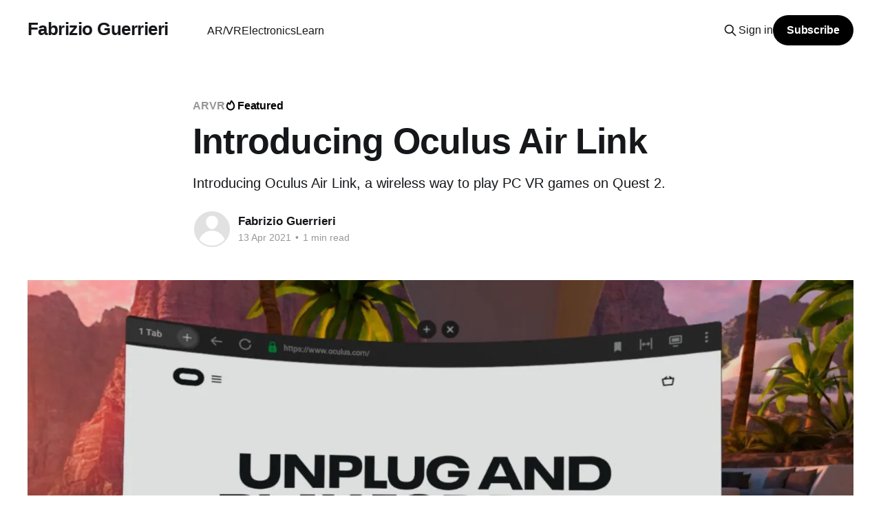

--- FILE ---
content_type: text/html; charset=utf-8
request_url: https://www.fabrizioguerrieri.com/blog/oculus-air-link/
body_size: 6478
content:
<!DOCTYPE html>
<html lang="en">
<head>

    <title>Introducing Oculus Air Link</title>
    <meta charset="utf-8" />
    <meta http-equiv="X-UA-Compatible" content="IE=edge" />
    <meta name="HandheldFriendly" content="True" />
    <meta name="viewport" content="width=device-width, initial-scale=1.0" />
    
    <link rel="preload" as="style" href="https://www.fabrizioguerrieri.com/assets/built/screen.css?v=ab4f54e215" />
    <link rel="preload" as="script" href="https://www.fabrizioguerrieri.com/assets/built/casper.js?v=ab4f54e215" />

    <link rel="stylesheet" type="text/css" href="https://www.fabrizioguerrieri.com/assets/built/screen.css?v=ab4f54e215" />

    <meta name="description" content="Introducing Oculus Air Link, a wireless way to play PC VR games on Quest 2.">
    <link rel="canonical" href="https://www.fabrizioguerrieri.com/blog/oculus-air-link/">
    <meta name="referrer" content="no-referrer-when-downgrade">
    
    <meta property="og:site_name" content="Fabrizio Guerrieri">
    <meta property="og:type" content="article">
    <meta property="og:title" content="Introducing Oculus Air Link">
    <meta property="og:description" content="Introducing Oculus Air Link, a wireless way to play PC VR games on Quest 2.">
    <meta property="og:url" content="https://www.fabrizioguerrieri.com/blog/oculus-air-link/">
    <meta property="og:image" content="https://www.fabrizioguerrieri.com/content/images/size/w1200/2022/03/Screen-Shot-2021-04-13-at-5.27.31-PM.jpg">
    <meta property="article:published_time" content="2021-04-13T21:50:00.000Z">
    <meta property="article:modified_time" content="2024-07-30T23:58:15.000Z">
    <meta property="article:tag" content="ARVR">
    <meta property="article:tag" content="Projects">
    
    <meta name="twitter:card" content="summary_large_image">
    <meta name="twitter:title" content="Introducing Oculus Air Link">
    <meta name="twitter:description" content="Introducing Oculus Air Link, a wireless way to play PC VR games on Quest 2.">
    <meta name="twitter:url" content="https://www.fabrizioguerrieri.com/blog/oculus-air-link/">
    <meta name="twitter:image" content="https://www.fabrizioguerrieri.com/content/images/size/w1200/2022/03/Screen-Shot-2021-04-13-at-5.27.31-PM.jpg">
    <meta name="twitter:label1" content="Written by">
    <meta name="twitter:data1" content="Fabrizio Guerrieri">
    <meta name="twitter:label2" content="Filed under">
    <meta name="twitter:data2" content="ARVR, Projects">
    <meta property="og:image:width" content="1200">
    <meta property="og:image:height" content="732">
    
    <script type="application/ld+json">
{
    "@context": "https://schema.org",
    "@type": "Article",
    "publisher": {
        "@type": "Organization",
        "name": "Fabrizio Guerrieri",
        "url": "https://www.fabrizioguerrieri.com/",
        "logo": {
            "@type": "ImageObject",
            "url": "https://www.fabrizioguerrieri.com/favicon.ico",
            "width": 48,
            "height": 48
        }
    },
    "author": {
        "@type": "Person",
        "name": "Fabrizio Guerrieri",
        "url": "https://www.fabrizioguerrieri.com/author/fabrizio/",
        "sameAs": [
            "http://fabrizioguerrieri.com"
        ]
    },
    "headline": "Introducing Oculus Air Link",
    "url": "https://www.fabrizioguerrieri.com/blog/oculus-air-link/",
    "datePublished": "2021-04-13T21:50:00.000Z",
    "dateModified": "2024-07-30T23:58:15.000Z",
    "image": {
        "@type": "ImageObject",
        "url": "https://www.fabrizioguerrieri.com/content/images/size/w1200/2022/03/Screen-Shot-2021-04-13-at-5.27.31-PM.jpg",
        "width": 1200,
        "height": 732
    },
    "keywords": "ARVR, Projects",
    "description": "Introducing Oculus Air Link, a wireless way to play PC VR games on Quest 2.",
    "mainEntityOfPage": "https://www.fabrizioguerrieri.com/blog/oculus-air-link/"
}
    </script>

    <meta name="generator" content="Ghost 6.12">
    <link rel="alternate" type="application/rss+xml" title="Fabrizio Guerrieri" href="https://www.fabrizioguerrieri.com/rss/">
    <script defer src="https://cdn.jsdelivr.net/ghost/portal@~2.56/umd/portal.min.js" data-i18n="true" data-ghost="https://www.fabrizioguerrieri.com/" data-key="c81989abd45c9e94772ef01298" data-api="https://fabrizio-guerrieri.ghost.io/ghost/api/content/" data-locale="en" crossorigin="anonymous"></script><style id="gh-members-styles">.gh-post-upgrade-cta-content,
.gh-post-upgrade-cta {
    display: flex;
    flex-direction: column;
    align-items: center;
    font-family: -apple-system, BlinkMacSystemFont, 'Segoe UI', Roboto, Oxygen, Ubuntu, Cantarell, 'Open Sans', 'Helvetica Neue', sans-serif;
    text-align: center;
    width: 100%;
    color: #ffffff;
    font-size: 16px;
}

.gh-post-upgrade-cta-content {
    border-radius: 8px;
    padding: 40px 4vw;
}

.gh-post-upgrade-cta h2 {
    color: #ffffff;
    font-size: 28px;
    letter-spacing: -0.2px;
    margin: 0;
    padding: 0;
}

.gh-post-upgrade-cta p {
    margin: 20px 0 0;
    padding: 0;
}

.gh-post-upgrade-cta small {
    font-size: 16px;
    letter-spacing: -0.2px;
}

.gh-post-upgrade-cta a {
    color: #ffffff;
    cursor: pointer;
    font-weight: 500;
    box-shadow: none;
    text-decoration: underline;
}

.gh-post-upgrade-cta a:hover {
    color: #ffffff;
    opacity: 0.8;
    box-shadow: none;
    text-decoration: underline;
}

.gh-post-upgrade-cta a.gh-btn {
    display: block;
    background: #ffffff;
    text-decoration: none;
    margin: 28px 0 0;
    padding: 8px 18px;
    border-radius: 4px;
    font-size: 16px;
    font-weight: 600;
}

.gh-post-upgrade-cta a.gh-btn:hover {
    opacity: 0.92;
}</style>
    <script defer src="https://cdn.jsdelivr.net/ghost/sodo-search@~1.8/umd/sodo-search.min.js" data-key="c81989abd45c9e94772ef01298" data-styles="https://cdn.jsdelivr.net/ghost/sodo-search@~1.8/umd/main.css" data-sodo-search="https://fabrizio-guerrieri.ghost.io/" data-locale="en" crossorigin="anonymous"></script>
    
    <link href="https://www.fabrizioguerrieri.com/webmentions/receive/" rel="webmention">
    <script defer src="/public/cards.min.js?v=ab4f54e215"></script>
    <link rel="stylesheet" type="text/css" href="/public/cards.min.css?v=ab4f54e215">
    <script defer src="/public/member-attribution.min.js?v=ab4f54e215"></script>
    <script defer src="/public/ghost-stats.min.js?v=ab4f54e215" data-stringify-payload="false" data-datasource="analytics_events" data-storage="localStorage" data-host="https://www.fabrizioguerrieri.com/.ghost/analytics/api/v1/page_hit"  tb_site_uuid="f51270bd-7074-4105-a035-1cd65897555f" tb_post_uuid="9733ab62-ddbe-471c-ae28-73a41d6ac8b3" tb_post_type="post" tb_member_uuid="undefined" tb_member_status="undefined"></script><style>:root {--ghost-accent-color: #000000;}</style>
    <!-- CODE BLOCKS -->
<link href="https://cdnjs.cloudflare.com/ajax/libs/prism/1.25.0/themes/prism-okaidia.min.css" rel="stylesheet" />
<style> 
    pre[class*="language-"] {
        font-size: 0.8em; 
        margin-top: 3em;
    }
</style>

</head>
<body class="post-template tag-arvr tag-projects is-head-left-logo has-sans-body">
<div class="viewport">

    <header id="gh-head" class="gh-head outer is-header-hidden">
        <div class="gh-head-inner inner">
            <div class="gh-head-brand">
                <a class="gh-head-logo no-image" href="https://www.fabrizioguerrieri.com">
                        Fabrizio Guerrieri
                </a>
                <button class="gh-search gh-icon-btn" aria-label="Search this site" data-ghost-search><svg xmlns="http://www.w3.org/2000/svg" fill="none" viewBox="0 0 24 24" stroke="currentColor" stroke-width="2" width="20" height="20"><path stroke-linecap="round" stroke-linejoin="round" d="M21 21l-6-6m2-5a7 7 0 11-14 0 7 7 0 0114 0z"></path></svg></button>
                <button class="gh-burger" aria-label="Main Menu"></button>
            </div>

            <nav class="gh-head-menu">
                <ul class="nav">
    <li class="nav-ar-vr"><a href="https://www.fabrizioguerrieri.com/tag/arvr/">AR/VR</a></li>
    <li class="nav-electronics"><a href="https://www.fabrizioguerrieri.com/tag/electronics/">Electronics</a></li>
    <li class="nav-learn"><a href="https://www.fabrizioguerrieri.com/tag/learn/">Learn</a></li>
</ul>

            </nav>

            <div class="gh-head-actions">
                    <button class="gh-search gh-icon-btn" aria-label="Search this site" data-ghost-search><svg xmlns="http://www.w3.org/2000/svg" fill="none" viewBox="0 0 24 24" stroke="currentColor" stroke-width="2" width="20" height="20"><path stroke-linecap="round" stroke-linejoin="round" d="M21 21l-6-6m2-5a7 7 0 11-14 0 7 7 0 0114 0z"></path></svg></button>
                    <div class="gh-head-members">
                                <a class="gh-head-link" href="#/portal/signin" data-portal="signin">Sign in</a>
                                <a class="gh-head-button" href="#/portal/signup" data-portal="signup">Subscribe</a>
                    </div>
            </div>
        </div>
    </header>

    <div class="site-content">
        



<main id="site-main" class="site-main">
<article class="article post tag-arvr tag-projects featured ">

    <header class="article-header gh-canvas">

        <div class="article-tag post-card-tags">
                <span class="post-card-primary-tag">
                    <a href="/tag/arvr/">ARVR</a>
                </span>
                <span class="post-card-featured"><svg width="16" height="17" viewBox="0 0 16 17" fill="none" xmlns="http://www.w3.org/2000/svg">
    <path d="M4.49365 4.58752C3.53115 6.03752 2.74365 7.70002 2.74365 9.25002C2.74365 10.6424 3.29678 11.9778 4.28134 12.9623C5.26591 13.9469 6.60127 14.5 7.99365 14.5C9.38604 14.5 10.7214 13.9469 11.706 12.9623C12.6905 11.9778 13.2437 10.6424 13.2437 9.25002C13.2437 6.00002 10.9937 3.50002 9.16865 1.68127L6.99365 6.25002L4.49365 4.58752Z" stroke="currentColor" stroke-width="2" stroke-linecap="round" stroke-linejoin="round"></path>
</svg> Featured</span>
        </div>

        <h1 class="article-title">Introducing Oculus Air Link</h1>

            <p class="article-excerpt">Introducing Oculus Air Link, a wireless way to play PC VR games on Quest 2.</p>

        <div class="article-byline">
        <section class="article-byline-content">

            <ul class="author-list instapaper_ignore">
                <li class="author-list-item">
                    <a href="/author/fabrizio/" class="author-avatar author-profile-image" aria-label="Read more of Fabrizio Guerrieri"><svg viewBox="0 0 24 24" xmlns="http://www.w3.org/2000/svg"><g fill="none" fill-rule="evenodd"><path d="M3.513 18.998C4.749 15.504 8.082 13 12 13s7.251 2.504 8.487 5.998C18.47 21.442 15.417 23 12 23s-6.47-1.558-8.487-4.002zM12 12c2.21 0 4-2.79 4-5s-1.79-4-4-4-4 1.79-4 4 1.79 5 4 5z" fill="#FFF"/></g></svg>
</a>
                </li>
            </ul>

            <div class="article-byline-meta">
                <h4 class="author-name"><a href="/author/fabrizio/">Fabrizio Guerrieri</a></h4>
                <div class="byline-meta-content">
                    <time class="byline-meta-date" datetime="2021-04-13">13 Apr 2021</time>
                        <span class="byline-reading-time"><span class="bull">&bull;</span> 1 min read</span>
                </div>
            </div>

        </section>
        </div>

            <figure class="article-image">
                <img
                    srcset="/content/images/size/w300/2022/03/Screen-Shot-2021-04-13-at-5.27.31-PM.jpg 300w,
                            /content/images/size/w600/2022/03/Screen-Shot-2021-04-13-at-5.27.31-PM.jpg 600w,
                            /content/images/size/w1000/2022/03/Screen-Shot-2021-04-13-at-5.27.31-PM.jpg 1000w,
                            /content/images/size/w2000/2022/03/Screen-Shot-2021-04-13-at-5.27.31-PM.jpg 2000w"
                    sizes="(min-width: 1400px) 1400px, 92vw"
                    src="/content/images/size/w2000/2022/03/Screen-Shot-2021-04-13-at-5.27.31-PM.jpg"
                    alt="Introducing Oculus Air Link"
                />
                    <figcaption>Source: <a href="https://techcrunch.com/2021/04/13/new-quest-2-software-brings-wireless-pc-streaming-updated-office-mode/">TechCrunch</a></figcaption>
            </figure>

    </header>

    <section class="gh-content gh-canvas">
        <h2 id="enjoy-pc-vr-games-on-quest-2-wirelessly">Enjoy PC VR games on Quest 2 wirelessly!</h2><p>Since <a href="https://www.oculus.com/blog/play-rift-content-on-quest-with-oculus-link-available-now-in-beta/?ref=fabrizioguerrieri.com">launching in 2019</a> Oculus Link has been a widely used feature across the Quest Platform. With a gaming PC and a compatible USB-C cable, Link has given people access to Rift’s impressive content library, including games like <a href="https://www.oculus.com/experiences/rift/1180401875303371/?intern_source=blog&intern_content=introducing-oculus-air-link-a-wireless-way-to-play-pc-vr-games-on-oculus-quest-2-plus-infinite-office-updates-support-for-120-hz-on-quest-2-and-more&ref=fabrizioguerrieri.com">Asgard’s Wrath</a>, <a href="https://www.oculus.com/experiences/rift/1368187813209608/?intern_source=blog&intern_content=introducing-oculus-air-link-a-wireless-way-to-play-pc-vr-games-on-oculus-quest-2-plus-infinite-office-updates-support-for-120-hz-on-quest-2-and-more&ref=fabrizioguerrieri.com">Lone Echo</a>, <a href="https://www.oculus.com/experiences/rift/1360938750683878/?intern_source=blog&intern_content=introducing-oculus-air-link-a-wireless-way-to-play-pc-vr-games-on-oculus-quest-2-plus-infinite-office-updates-support-for-120-hz-on-quest-2-and-more&ref=fabrizioguerrieri.com">Stormland</a>, and more. But of course, being tethered to your PC can break immersion and limit your mobility. We know gamers want to use Link without a wire—to experience the full freedom of movement offered by Quest 2 while playing the high-end titles that can only run on a gaming PC. </p><p>That’s why my team have been working on a new streaming technology called Oculus Air Link—a completely wireless way to play PC VR content on Quest 2 using WiFi, built on the successful Oculus Link streaming pipeline. We are very proud of Air Link, and we are excited to launch it today! </p><h3 id="press-and-reviews">Press and Reviews</h3><p><a href="https://www.oculus.com/blog/introducing-oculus-air-link-a-wireless-way-to-play-pc-vr-games-on-oculus-quest-2-plus-infinite-office-updates-support-for-120-hz-on-quest-2-and-more/?ref=fabrizioguerrieri.com">Oculus</a>, <a href="https://uploadvr.com/oculus-quest-air-link-120/?ref=fabrizioguerrieri.com">UploadVR</a>, <a href="https://www.theverge.com/2021/4/23/22400197/oculus-quest-2-air-link-pc-streaming-v28-launch?ref=fabrizioguerrieri.com">The Verge</a>, <a href="https://techcrunch.com/2021/04/13/new-quest-2-software-brings-wireless-pc-streaming-updated-office-mode/?ref=fabrizioguerrieri.com">TechCrunch</a>, <a href="https://www.slashgear.com/oculus-quest-2-air-link-will-wireless-stream-pc-vr-games-to-headsets-14668378?ref=fabrizioguerrieri.com">SlashGear</a>, <a href="https://www.cnet.com/tech/gaming/oculus-quest-2-to-get-wireless-gameplay-from-air-link/?ref=fabrizioguerrieri.com">CNET</a></p>
    </section>


</article>
</main>

    <section class="footer-cta outer">
        <div class="inner">
            <h2 class="footer-cta-title">Sign up for more like this.</h2>
            <a class="footer-cta-button" href="#/portal" data-portal>
                <div class="footer-cta-input">Enter your email</div>
                <span>Subscribe</span>
            </a>
        </div>
    </section>



            <aside class="read-more-wrap outer">
                <div class="read-more inner">
                        
<article class="post-card post">

    <a class="post-card-image-link" href="/blog/introducing-meta-quest-3s/">

        <img class="post-card-image"
            srcset="/content/images/size/w300/2024/09/Screenshot-2024-09-25-at-11.32.48-PM.png 300w,
                    /content/images/size/w600/2024/09/Screenshot-2024-09-25-at-11.32.48-PM.png 600w,
                    /content/images/size/w1000/2024/09/Screenshot-2024-09-25-at-11.32.48-PM.png 1000w,
                    /content/images/size/w2000/2024/09/Screenshot-2024-09-25-at-11.32.48-PM.png 2000w"
            sizes="(max-width: 1000px) 400px, 800px"
            src="/content/images/size/w600/2024/09/Screenshot-2024-09-25-at-11.32.48-PM.png"
            alt="Introducing Meta Quest 3S"
            loading="lazy"
        />


    </a>

    <div class="post-card-content">

        <a class="post-card-content-link" href="/blog/introducing-meta-quest-3s/">
            <header class="post-card-header">
                <div class="post-card-tags">
                </div>
                <h2 class="post-card-title">
                    Introducing Meta Quest 3S
                </h2>
            </header>
                <div class="post-card-excerpt">Same Mixed Reality capabilities as the Quest 3 at an unbeatable price</div>
        </a>

        <footer class="post-card-meta">
            <time class="post-card-meta-date" datetime="2024-09-25">25 Sep 2024</time>
                <span class="post-card-meta-length">2 min read</span>
        </footer>

    </div>

</article>
                        
<article class="post-card post">

    <a class="post-card-image-link" href="/blog/meta-quest-3/">

        <img class="post-card-image"
            srcset="/content/images/size/w300/2024/08/383221322_157327894100249_7546202894623941106_n.jpg.webp 300w,
                    /content/images/size/w600/2024/08/383221322_157327894100249_7546202894623941106_n.jpg.webp 600w,
                    /content/images/size/w1000/2024/08/383221322_157327894100249_7546202894623941106_n.jpg.webp 1000w,
                    /content/images/size/w2000/2024/08/383221322_157327894100249_7546202894623941106_n.jpg.webp 2000w"
            sizes="(max-width: 1000px) 400px, 800px"
            src="/content/images/size/w600/2024/08/383221322_157327894100249_7546202894623941106_n.jpg.webp"
            alt="Meta Quest 3"
            loading="lazy"
        />


    </a>

    <div class="post-card-content">

        <a class="post-card-content-link" href="/blog/meta-quest-3/">
            <header class="post-card-header">
                <div class="post-card-tags">
                </div>
                <h2 class="post-card-title">
                    Meta Quest 3
                </h2>
            </header>
                <div class="post-card-excerpt">Next generation Virtual and Mixed Reality headset!</div>
        </a>

        <footer class="post-card-meta">
            <time class="post-card-meta-date" datetime="2023-06-02">02 Jun 2023</time>
                <span class="post-card-meta-length">2 min read</span>
        </footer>

    </div>

</article>
                        
<article class="post-card post featured">

    <a class="post-card-image-link" href="/blog/vr-air-bridge/">

        <img class="post-card-image"
            srcset="/content/images/size/w300/2022/10/D-Link-VR-Air-Bridge-connected.png 300w,
                    /content/images/size/w600/2022/10/D-Link-VR-Air-Bridge-connected.png 600w,
                    /content/images/size/w1000/2022/10/D-Link-VR-Air-Bridge-connected.png 1000w,
                    /content/images/size/w2000/2022/10/D-Link-VR-Air-Bridge-connected.png 2000w"
            sizes="(max-width: 1000px) 400px, 800px"
            src="/content/images/size/w600/2022/10/D-Link-VR-Air-Bridge-connected.png"
            alt="D-Link VR Air Bridge"
            loading="lazy"
        />


    </a>

    <div class="post-card-content">

        <a class="post-card-content-link" href="/blog/vr-air-bridge/">
            <header class="post-card-header">
                <div class="post-card-tags">
                        <span class="post-card-featured"><svg width="16" height="17" viewBox="0 0 16 17" fill="none" xmlns="http://www.w3.org/2000/svg">
    <path d="M4.49365 4.58752C3.53115 6.03752 2.74365 7.70002 2.74365 9.25002C2.74365 10.6424 3.29678 11.9778 4.28134 12.9623C5.26591 13.9469 6.60127 14.5 7.99365 14.5C9.38604 14.5 10.7214 13.9469 11.706 12.9623C12.6905 11.9778 13.2437 10.6424 13.2437 9.25002C13.2437 6.00002 10.9937 3.50002 9.16865 1.68127L6.99365 6.25002L4.49365 4.58752Z" stroke="currentColor" stroke-width="2" stroke-linecap="round" stroke-linejoin="round"></path>
</svg> Featured</span>
                </div>
                <h2 class="post-card-title">
                    D-Link VR Air Bridge
                </h2>
            </header>
                <div class="post-card-excerpt">Enjoy PC VR games with a dedicated low latency wireless link</div>
        </a>

        <footer class="post-card-meta">
            <time class="post-card-meta-date" datetime="2022-10-24">24 Oct 2022</time>
                <span class="post-card-meta-length">1 min read</span>
        </footer>

    </div>

</article>
                </div>
            </aside>



    </div>

    <footer class="site-footer outer">
        <div class="inner">
            <section class="copyright"><a href="https://www.fabrizioguerrieri.com">Fabrizio Guerrieri</a> &copy; 2026</section>
            <nav class="site-footer-nav">
                <ul class="nav">
    <li class="nav-about"><a href="https://www.fabrizioguerrieri.com/about/">About</a></li>
    <li class="nav-terms-of-service"><a href="https://www.fabrizioguerrieri.com/terms-of-service/">Terms of Service</a></li>
</ul>

            </nav>
            <div class="gh-powered-by"><a href="https://ghost.org/" target="_blank" rel="noopener">Powered by Ghost</a></div>
        </div>
    </footer>

</div>

    <div class="pswp" tabindex="-1" role="dialog" aria-hidden="true">
    <div class="pswp__bg"></div>

    <div class="pswp__scroll-wrap">
        <div class="pswp__container">
            <div class="pswp__item"></div>
            <div class="pswp__item"></div>
            <div class="pswp__item"></div>
        </div>

        <div class="pswp__ui pswp__ui--hidden">
            <div class="pswp__top-bar">
                <div class="pswp__counter"></div>

                <button class="pswp__button pswp__button--close" title="Close (Esc)"></button>
                <button class="pswp__button pswp__button--share" title="Share"></button>
                <button class="pswp__button pswp__button--fs" title="Toggle fullscreen"></button>
                <button class="pswp__button pswp__button--zoom" title="Zoom in/out"></button>

                <div class="pswp__preloader">
                    <div class="pswp__preloader__icn">
                        <div class="pswp__preloader__cut">
                            <div class="pswp__preloader__donut"></div>
                        </div>
                    </div>
                </div>
            </div>

            <div class="pswp__share-modal pswp__share-modal--hidden pswp__single-tap">
                <div class="pswp__share-tooltip"></div>
            </div>

            <button class="pswp__button pswp__button--arrow--left" title="Previous (arrow left)"></button>
            <button class="pswp__button pswp__button--arrow--right" title="Next (arrow right)"></button>

            <div class="pswp__caption">
                <div class="pswp__caption__center"></div>
            </div>
        </div>
    </div>
</div>
<script
    src="https://code.jquery.com/jquery-3.5.1.min.js"
    integrity="sha256-9/aliU8dGd2tb6OSsuzixeV4y/faTqgFtohetphbbj0="
    crossorigin="anonymous">
</script>
<script src="https://www.fabrizioguerrieri.com/assets/built/casper.js?v=ab4f54e215"></script>
<script>
$(document).ready(function () {
    // Mobile Menu Trigger
    $('.gh-burger').click(function () {
        $('body').toggleClass('gh-head-open');
    });
    // FitVids - Makes video embeds responsive
    $(".gh-content").fitVids();
});
</script>

<!-- CODE BLOCKS -->
<script src="https://cdnjs.cloudflare.com/ajax/libs/prism/1.25.0/prism.min.js" integrity="sha512-hpZ5pDCF2bRCweL5WoA0/N1elet1KYL5mx3LP555Eg/0ZguaHawxNvEjF6O3rufAChs16HVNhEc6blF/rZoowQ==" crossorigin="anonymous" referrerpolicy="no-referrer"></script>
<script src="https://cdnjs.cloudflare.com/ajax/libs/prism/1.25.0/plugins/autoloader/prism-autoloader.min.js"></script>

<!-- MATHJAX -->
<script type="text/javascript" async
  src="https://cdn.mathjax.org/mathjax/latest/MathJax.js?config=TeX-AMS-MML_HTMLorMML">
  MathJax.Hub.Config({
  tex2jax: {
    inlineMath: [['$','$'], ['\\(','\\)']],
    displayMath: [['$$','$$']],
    processEscapes: true,
    processEnvironments: true,
    skipTags: ['script', 'noscript', 'style', 'textarea', 'pre'],
    TeX: { equationNumbers: { autoNumber: "AMS" },
         extensions: ["AMSmath.js", "AMSsymbols.js"] }
  },
    jax: ["input/TeX","output/HTML-CSS"],
    displayAlign: "left"
  });
  MathJax.Hub.Queue(function() {
    // Fix <code> tags after MathJax finishes running. This is a
    // hack to overcome a shortcoming of Markdown. Discussion at
    // https://github.com/mojombo/jekyll/issues/199
    var all = MathJax.Hub.getAllJax(), i;
    for(i = 0; i < all.length; i += 1) {
        all[i].SourceElement().parentNode.className += ' has-jax';
    }
  });

  MathJax.Hub.Config({
  // Autonumbering by mathjax
  TeX: { equationNumbers: { autoNumber: "AMS" } }
  });
</script>

</body>
</html>
